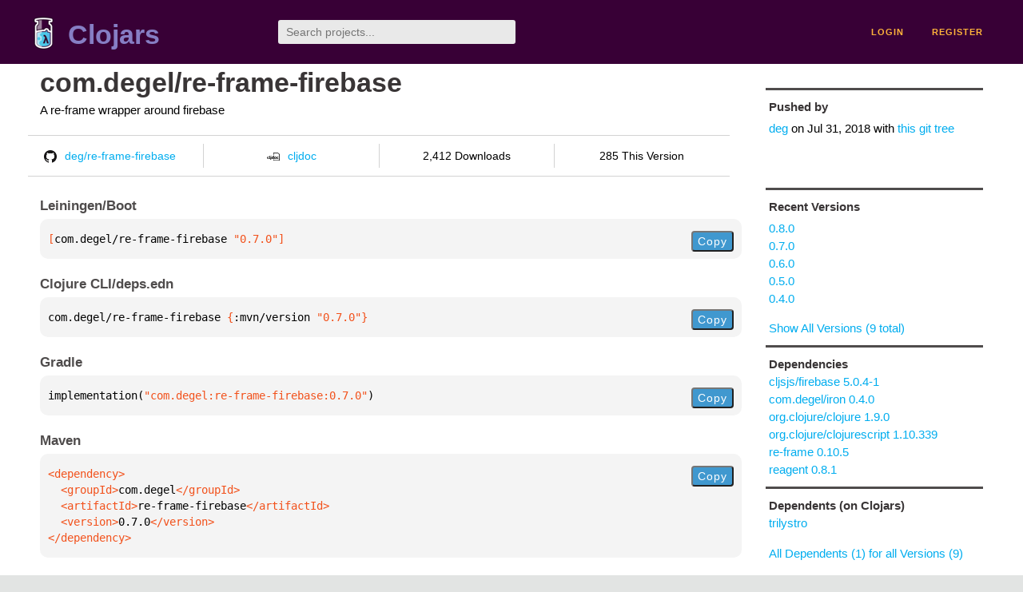

--- FILE ---
content_type: text/html;charset=utf-8
request_url: https://clojars.org/com.degel/re-frame-firebase/versions/0.7.0
body_size: 2393
content:
<!DOCTYPE html>
<html lang="en"><head><meta charset="utf-8"><meta content="width=device-width,initial-scale=1" name="viewport"><link href="/opensearch.xml" rel="search" title="Clojars" type="application/opensearchdescription+xml"><link href="/favicon.ico" rel="shortcut icon"><meta content="[com.degel/re-frame-firebase &quot;0.7.0&quot;] A re-frame wrapper around firebase" name="description"><meta content="summary" name="twitter:card"><meta content="@clojars" name="twitter:site:id"><meta content="https://clojars.org" name="twitter:site"><meta content="[com.degel/re-frame-firebase &quot;0.7.0&quot;]" name="twitter:title"><meta content="[com.degel/re-frame-firebase &quot;0.7.0&quot;] A re-frame wrapper around firebase" name="twitter:description"><meta content="https://clojars.org/images/clojars-logo@2x.png" name="twitter:image"><meta content="Total downloads / this version" name="twitter:label1"><meta content="2,412 / 285" name="twitter:data1"><meta content="Coordinates" name="twitter:label2"><meta content="[com.degel/re-frame-firebase &quot;0.7.0&quot;]" name="twitter:data2"><meta content="website" property="og:type"><meta content="Clojars" property="og:site_name"><meta content="[com.degel/re-frame-firebase &quot;0.7.0&quot;]" property="og:title"><meta content="[com.degel/re-frame-firebase &quot;0.7.0&quot;] A re-frame wrapper around firebase" property="og:description"><meta content="https://clojars.org/images/clojars-logo@2x.png" property="og:image"><title>[com.degel/re-frame-firebase &quot;0.7.0&quot;] - Clojars</title><link href="/stylesheets/reset.css" rel="stylesheet" type="text/css"><link href="/stylesheets/vendor/bootstrap/bootstrap.css" rel="stylesheet" type="text/css"><link href="/stylesheets/screen.css" rel="stylesheet" type="text/css"><!--[if lt IE 9]><script src="/js/html5.js" type="text/javascript"></script><![endif]--><script src="/js/jquery-3.6.0.min.js" type="text/javascript"></script><script src="/js/coordinates.js" type="text/javascript"></script></head><body class="container-fluid"><div id="content-wrapper"><header class="small-header row"><div class="home col-xs-6 col-sm-3"><a href="/"><img alt="Clojars" src="/images/clojars-logo-tiny.png" srcset="/images/clojars-logo-tiny@2x.png 2x"></a><h1><a href="/">Clojars</a></h1></div><div class="col-xs-6 col-sm-3"><form action="/search"><input class="search" id="search" name="q" placeholder="Search projects..." required type="search"></form></div><nav class="navigation main-navigation col-xs-12 col-sm-6"><ul><li><a href="/login">login</a></li><li><a href="/register">register</a></li></ul></nav></header><div class="light-article row"><script type="application/ld+json">{"@context":"http://schema.org","@type":"BreadcrumbList","itemListElement":[{"@type":"ListItem","position":1,"item":{"@id":"https://clojars.org/groups/com.degel","name":"com.degel"}},{"@type":"ListItem","position":2,"item":{"@id":"https://clojars.org/com.degel/re-frame-firebase","name":"re-frame-firebase"}}]}</script><div class="col-xs-12 col-sm-9" id="jar-title"><div><h1><a href="/com.degel/re-frame-firebase">com.degel/re-frame-firebase</a></h1></div><p class="description">A re-frame wrapper around firebase</p><ul class="row" id="jar-info-bar"><li class="col-xs-12 col-sm-3"><a href="https://github.com/deg/re-frame-firebase"><img alt="GitHub" src="/images/github-mark.png" srcset="/images/github-mark@2x.png 2x, /images/github-mark@3x.png 3x">deg/re-frame-firebase</a></li><li class="col-xs-12 col-sm-3"><a href="https://cljdoc.org/d/com.degel/re-frame-firebase/0.7.0"><img alt="cljdoc documentation" height="16" src="/images/cljdoc-icon.svg">cljdoc</a></li><li class="col-xs-12 col-sm-3">2,412 Downloads</li><li class="col-xs-12 col-sm-3">285 This Version</li></ul><h2>Leiningen/Boot</h2><div class="package-config-example"><div class="package-config-content select-text" id="#leiningen-coordinates"><pre><span class="tag">[</span>com.degel/re-frame-firebase<span class="string"> &quot;0.7.0&quot;</span><span class="tag">]</span></pre></div><div class="package-config-copy"><button class="copy-coordinates">Copy</button></div></div><h2>Clojure CLI/deps.edn</h2><div class="package-config-example"><div class="package-config-content select-text" id="#deps-coordinates"><pre>com.degel/re-frame-firebase <span class="tag">{</span>:mvn/version <span class="string">&quot;0.7.0&quot;</span><span class="tag">}</span></pre></div><div class="package-config-copy"><button class="copy-coordinates">Copy</button></div></div><h2>Gradle</h2><div class="package-config-example"><div class="package-config-content select-text" id="#gradle-coordinates"><pre>implementation(<span class="string">&quot;com.degel:re-frame-firebase:0.7.0&quot;</span>)</pre></div><div class="package-config-copy"><button class="copy-coordinates">Copy</button></div></div><h2>Maven</h2><div class="package-config-example"><div class="package-config-content select-text" id="#maven-coordinates"><div><pre><span class="tag">&lt;dependency&gt;
</span><span class="tag">  &lt;groupId&gt;</span>com.degel<span class="tag">&lt;/groupId&gt;
</span><span class="tag">  &lt;artifactId&gt;</span>re-frame-firebase<span class="tag">&lt;/artifactId&gt;
</span><span class="tag">  &lt;version&gt;</span>0.7.0<span class="tag">&lt;/version&gt;
</span><span class="tag">&lt;/dependency&gt;</span></pre></div></div><div class="package-config-copy"><button class="copy-coordinates">Copy</button></div></div></div><ul class="col-xs-12 col-sm-3" id="jar-sidebar"><li><h4>Pushed by</h4><a href="/users/deg">deg</a> on <span title="2018-07-31 10:25:40.257">Jul 31, 2018</span><span class="commit-url"> with <a href="https://github.com/deg/re-frame-firebase/tree/684812e86bacf2e6c8348261699189460c321788">this git tree</a></span></li><li><h4>Recent Versions</h4><ul id="versions"><li><a href="/com.degel/re-frame-firebase/versions/0.8.0">0.8.0</a></li><li><a href="/com.degel/re-frame-firebase/versions/0.7.0">0.7.0</a></li><li><a href="/com.degel/re-frame-firebase/versions/0.6.0">0.6.0</a></li><li><a href="/com.degel/re-frame-firebase/versions/0.5.0">0.5.0</a></li><li><a href="/com.degel/re-frame-firebase/versions/0.4.0">0.4.0</a></li></ul><p><a href="/com.degel/re-frame-firebase/versions">Show All Versions (9 total)</a></p></li><li><h3>Dependencies</h3><ul id="dependencies"><li><a href="/cljsjs/firebase">cljsjs/firebase 5.0.4-1</a></li><li><a href="/com.degel/iron">com.degel/iron 0.4.0</a></li><li><a href="http://search.maven.org/#artifactdetails%7Corg.clojure%7Cclojure%7C1.9.0%7Cjar">org.clojure/clojure 1.9.0</a></li><li><a href="http://search.maven.org/#artifactdetails%7Corg.clojure%7Cclojurescript%7C1.10.339%7Cjar">org.clojure/clojurescript 1.10.339</a></li><li><a href="/re-frame">re-frame 0.10.5</a></li><li><a href="/reagent">reagent 0.8.1</a></li></ul></li><li><h3>Dependents (on Clojars)</h3><ul id="dependents"><li><a href="/trilystro">trilystro</a></li></ul><p><a href="/com.degel/re-frame-firebase/dependents">All Dependents (1) for all Versions (9)</a></p></li><li class="homepage"><h4>Homepage</h4><a href="https://github.com/deg/re-frame-firebase">https://github.com/deg/re-frame-firebase</a></li><li class="license"><h4>License</h4><ul id="licenses"><li><a href="http://www.eclipse.org/legal/epl-v10.html">Eclipse Public License</a></li></ul></li><li><h4>Version Badge</h4><p>Want to display the <a href="https://img.shields.io/clojars/v/com.degel/re-frame-firebase.svg">latest version</a> of your project on GitHub? Use the markdown code below!</p><img src="https://img.shields.io/clojars/v/com.degel/re-frame-firebase.svg"><textarea class="select-text" id="version-badge" readonly="readonly" rows="4">[![Clojars Project](https://img.shields.io/clojars/v/com.degel/re-frame-firebase.svg)](https://clojars.org/com.degel/re-frame-firebase)</textarea><p>If you want to include pre-releases and snapshots, use the following markdown code:</p><img src="https://img.shields.io/clojars/v/com.degel/re-frame-firebase.svg?include_prereleases"><textarea class="select-text" id="version-badge" readonly="readonly" rows="4">[![Clojars Project](https://img.shields.io/clojars/v/com.degel/re-frame-firebase.svg?include_prereleases)](https://clojars.org/com.degel/re-frame-firebase)</textarea></li></ul></div><footer class="row"><a href="https://github.com/clojars/clojars-web/wiki/About">about</a><a href="https://clojars.statuspage.io">status</a><a href="/projects">projects</a><a href="https://github.com/clojars/clojars-web/wiki/Contributing">contribute</a><a href="https://github.com/clojars/clojars-web/blob/main/CHANGELOG.org">changelog</a><a href="https://github.com/clojars/clojars-web/wiki/Contact">contact</a><a href="https://github.com/clojars/clojars-web">code</a><a href="/security">security</a><a href="/dmca">DMCA</a><a href="https://github.com/clojars/clojars-web/wiki/">help</a><a href="https://github.com/clojars/clojars-web/wiki/Data">API</a><a href="/sitemap.xml">sitemap</a><div class="sponsors"><div class="sponsors-title">Hosting costs sponsored by:</div><div class="sponsors-group"><div class="sponsor"><a href="https://korey.ai/"><img alt="Korey" src="/images/korey-logo.png"></a></div></div><div class="sponsors-title">With in-kind sponsorship from:</div><div class="sponsors-group"><div class="sponsor"><a href="https://1password.com/for-non-profits/"><img alt="1Password" src="/images/1password-logo.png"></a></div><div class="sponsor"><a href="https://www.deps.co"><img alt="Deps" src="/images/deps-logo.png"></a></div><div class="sponsor"><a href="https://dnsimple.link/resolving-clojars"><span>resolving with<br></span><span><img alt="DNSimple" src="https://cdn.dnsimple.com/assets/resolving-with-us/logo-light.png"></span></a></div><div class="sponsor"><a href="http://fastly.com/"><img alt="Fastly" src="/images/fastly-logo.png"></a></div></div><div class="sponsors-group"><div class="sponsor"><a href="https://www.fastmail.com/tryit-clojars/"><img alt="Fastmail" src="/images/fastmail-logo.png"></a></div><div class="sponsor"><a href="https://www.statuspage.io"><img alt="StatusPage.io" src="/images/statuspage-io-logo.svg"></a></div><div class="sponsor"><a href="https://uptime.com/"><img alt="Uptime.com" src="/images/uptime-logo.svg"></a></div></div></div><div class="sponsors"><div class="sponsors-group"><div class="sponsor"><span>remixed by<br></span><span><a href="http://www.bendyworks.com/"><img alt="Bendyworks Inc." src="/images/bendyworks-logo.svg" width="150"></a></span></div><div class="sponsor"><span>member project of<br></span><span><a href="https://clojuriststogether.org/"><img alt="Clojurists Together Foundation" height="40" src="/images/clojurists-together-logo.png"></a></span></div></div></div></footer></div></body></html>

--- FILE ---
content_type: image/svg+xml;charset=utf-8
request_url: https://img.shields.io/clojars/v/com.degel/re-frame-firebase.svg
body_size: -9
content:
<svg xmlns="http://www.w3.org/2000/svg" width="270" height="20" role="img" aria-label="clojars: [com.degel/re-frame-firebase &quot;0.8.0&quot;]"><title>clojars: [com.degel/re-frame-firebase &quot;0.8.0&quot;]</title><linearGradient id="s" x2="0" y2="100%"><stop offset="0" stop-color="#bbb" stop-opacity=".1"/><stop offset="1" stop-opacity=".1"/></linearGradient><clipPath id="r"><rect width="270" height="20" rx="3" fill="#fff"/></clipPath><g clip-path="url(#r)"><rect width="47" height="20" fill="#555"/><rect x="47" width="223" height="20" fill="#fe7d37"/><rect width="270" height="20" fill="url(#s)"/></g><g fill="#fff" text-anchor="middle" font-family="Verdana,Geneva,DejaVu Sans,sans-serif" text-rendering="geometricPrecision" font-size="110"><text aria-hidden="true" x="245" y="150" fill="#010101" fill-opacity=".3" transform="scale(.1)" textLength="370">clojars</text><text x="245" y="140" transform="scale(.1)" fill="#fff" textLength="370">clojars</text><text aria-hidden="true" x="1575" y="150" fill="#010101" fill-opacity=".3" transform="scale(.1)" textLength="2130">[com.degel/re-frame-firebase &quot;0.8.0&quot;]</text><text x="1575" y="140" transform="scale(.1)" fill="#fff" textLength="2130">[com.degel/re-frame-firebase &quot;0.8.0&quot;]</text></g></svg>

--- FILE ---
content_type: image/svg+xml
request_url: https://clojars.org/images/statuspage-io-logo.svg
body_size: 1554
content:
<?xml version="1.0" encoding="utf-8"?>
<!-- Generator: Adobe Illustrator 18.0.0, SVG Export Plug-In . SVG Version: 6.00 Build 0)  -->
<!DOCTYPE svg PUBLIC "-//W3C//DTD SVG 1.1//EN" "http://www.w3.org/Graphics/SVG/1.1/DTD/svg11.dtd">
<svg version="1.1" id="Layer_1" xmlns="http://www.w3.org/2000/svg" xmlns:xlink="http://www.w3.org/1999/xlink" x="0px" y="0px"
	 viewBox="0 0 1024 153.3" enable-background="new 0 0 1024 153.3" xml:space="preserve">
<g>
	<g>
		<circle fill="#82BC00" cx="68.7" cy="70.2" r="25.3"/>
		<g>
			<path fill="#82BC00" d="M68.7,29.3c11.3,0,21.5,4.6,28.9,12l17.9-17.9C103.6,11.4,87,4,68.7,4C32.1,4,2.5,33.7,2.5,70.2h25.3
				C27.8,47.6,46.1,29.3,68.7,29.3z"/>
			<path fill="#82BC00" d="M109.7,70.2c0,22.6-18.3,40.9-40.9,40.9c-11.3,0-21.5-4.6-29-12l-17.9,17.9c12,12,28.5,19.4,46.8,19.4
				c36.6,0,66.3-29.7,66.3-66.2H109.7z"/>
		</g>
		<g>
			<path fill="#333333" d="M192.5,41.3c-5,0-10.2,2.7-10.2,8.1c0,6.9,8.5,8.5,14.6,10.6c13.3,4.6,29.7,10.8,29.7,31.4
				c0,20.2-19.4,29.1-36.7,29.1c-14.8,0-26.4-5.9-36.8-16.4l14.2-13.9c7.3,6.7,12.8,12,22.9,12c6.6,0,13.2-3.1,13.2-10.4
				c0-7.4-8.8-10.4-17.3-13.5c-12.5-4.7-25.6-10.6-25.6-28.8c0-17.9,16-26.4,31.8-26.4c12.4,0,22.1,4,32.1,11.6l-12.3,15.4
				C206.5,45.5,199.8,41.3,192.5,41.3z"/>
			<path fill="#333333" d="M261.4,64.5v26.4c0,2.3,0,4.3,0.4,6.5c0.5,3,1.9,4.9,5,4.9c3.1,0,5.3-0.7,7.8-2l6.9,15.9
				c-5.1,3-12.5,4.4-18.6,4.4c-11.7,0-19.9-6.6-22.4-16.8c-0.8-3.5-0.9-7.4-0.9-11.2v-28h-8.2V46.7h8.2l4-15.5h17.8v15.5h17.8v17.8
				H261.4z"/>
			<path fill="#333333" d="M335.4,118.9l-2-5.7c-4.3,5.5-11.9,7.3-19,7.3c-13.5,0-26.1-8.6-26.1-23.3c0-17.5,16.6-23,31.3-23
				c4,0,8.4,0.5,12.4,1.5v-0.5c0-8.4-3.2-13.6-13.2-13.6c-8.1,0-15,3-21.4,6.2l-5.7-15c9.8-4.9,20.9-7.7,31.9-7.7
				c19.8,0,30.2,11.7,30.2,30.6v43.3H335.4z M331.9,87.9c-3.1-0.7-5.8-1.2-8.6-1.2c-6.6,0-13.7,2.8-13.7,10.5c0,5.4,4.7,8.8,9.8,8.8
				c5.1,0,8.9-1.9,12.5-5.3V87.9z"/>
			<path fill="#333333" d="M390.5,64.5v26.4c0,2.3,0,4.3,0.4,6.5c0.5,3,1.9,4.9,5,4.9s5.3-0.7,7.8-2l6.9,15.9
				c-5.1,3-12.5,4.4-18.6,4.4c-11.7,0-19.9-6.6-22.4-16.8c-0.8-3.5-0.9-7.4-0.9-11.2v-28h-8.2V46.7h8.2l4-15.5h17.8v15.5h17.8v17.8
				H390.5z"/>
			<path fill="#333333" d="M468.8,118.9l-1.9-9.3c-6.1,8.1-14.7,10.9-22.1,10.9c-7,0-13.9-3.8-18.6-9.6c-5.9-7.5-6.5-16.7-6.5-26.8
				V46.7h21.8v36.7c0,4.7,0,10.2,1.6,13.9c1.6,3.6,5,5,8.6,5c4.7,0,10.5-2.6,13.5-7.5v-48h21.8v72.2H468.8z"/>
			<path fill="#333333" d="M542.1,68.1c-3.8-3.5-8.5-6.2-14.2-6.2c-2.7,0-5.8,1.3-5.8,3.9c0,4.2,4.9,6.5,10.7,8.9
				c9.2,3.8,21,8.2,21,22.4c0,15.9-14,23.5-28.3,23.5c-11.7,0-21.8-4.6-30.6-12.8l11.9-12.9c5.7,5.4,10.1,8.9,17.5,8.9
				c2.8,0,7.8-1.3,7.8-4.7c0-4.7-6.5-6.9-13.5-10.1c-8.4-3.8-17.4-8.9-17.4-21.4c0-14.8,13.1-22.4,26.7-22.4
				c10,0,18.9,3.4,25.9,10.1L542.1,68.1z"/>
			<path fill="#333333" d="M597,24.6c16.3,0,36.1,8,36.1,29.7c0,22-19.7,29.9-36.1,29.9h-9v34.8h-21.8V24.6H597z M587.9,66.1h5.9
				c9.3,0,16-3,16-11.5c0-7.4-5.4-12-13.5-12h-8.5V66.1z"/>
			<path fill="#333333" d="M684.8,118.9l-2-5.7c-4.3,5.5-11.9,7.3-19,7.3c-13.5,0-26.1-8.6-26.1-23.3c0-17.5,16.6-23,31.3-23
				c4,0,8.4,0.5,12.4,1.5v-0.5c0-8.4-3.2-13.6-13.2-13.6c-8.1,0-15,3-21.4,6.2l-5.7-15c9.8-4.9,20.9-7.7,31.9-7.7
				c19.8,0,30.2,11.7,30.2,30.6v43.3H684.8z M681.3,87.9c-3.1-0.7-5.8-1.2-8.6-1.2c-6.6,0-13.7,2.8-13.7,10.5c0,5.4,4.7,8.8,9.8,8.8
				c5.1,0,8.9-1.9,12.5-5.3V87.9z"/>
			<path fill="#333333" d="M787.7,115.6c0,7.8-1.8,14.2-4.9,19.3c-6.3,10.5-18.5,15.4-31.7,15.4c-11.1,0-23.2-3.2-33.8-10.1l8-17.7
				c8.8,6.9,18.6,9.4,25.2,9.4c9.3,0,15.4-5.3,15.4-15.5v-5.8c-5.4,6.5-14.3,8.4-20.6,8.4c-18.6,0-32.7-16.3-32.7-37.2
				c0-20.8,14.2-36.7,32.9-36.7c7,0,16.8,2.3,21.8,10.4l2.2-8.8h18.3V115.6z M765.8,70.3c-4.9-5.4-9.7-6.9-15.2-6.9
				c-10.9,0-16,9.6-16,18.9c0,9.7,5.9,18.3,15.8,18.3c5.5,0,11.1-1.6,15.5-8.1V70.3z"/>
			<path fill="#333333" d="M833.8,120.6c-21.4,0-36.8-14.7-36.8-36.7c0-22,15.9-38.8,36.9-38.8c20.4,0,35.4,14,35.4,33.3
				c0,3-0.4,6.5-0.9,9.8h-49.3c1.5,9,7.3,15.1,16.2,15.1c9.3,0,13.2-3.9,17.9-10.4l14,9.6C858.4,114.6,849.5,120.6,833.8,120.6z
				 M847.2,73.9c-0.4-8.1-5.8-12.1-12.7-12.1c-8.5,0-12.8,5-14.7,12.1H847.2z"/>
		</g>
	</g>
	<g>
		<path fill="#333333" d="M880.1,120.6V98.8h23v21.8H880.1z"/>
		<path fill="#333333" d="M916.9,40V22.8h21.8V40H916.9z M916.9,120.6v-72h21.8v72H916.9z"/>
		<path fill="#333333" d="M1021.7,84.6c0,21.2-15.7,37.6-38,37.6c-22.3,0-38-16.4-38-37.6s15.7-37.6,38-37.6
			C1006,47,1021.7,63.4,1021.7,84.6z M983.7,65.2c-9.7,0-16,8.3-16,19.3s6.3,19.3,16,19.3c9.7,0,16-8.3,16-19.3
			S993.4,65.2,983.7,65.2z"/>
	</g>
</g>
</svg>


--- FILE ---
content_type: image/svg+xml;charset=utf-8
request_url: https://img.shields.io/clojars/v/com.degel/re-frame-firebase.svg?include_prereleases
body_size: 327
content:
<svg xmlns="http://www.w3.org/2000/svg" width="270" height="20" role="img" aria-label="clojars: [com.degel/re-frame-firebase &quot;0.8.0&quot;]"><title>clojars: [com.degel/re-frame-firebase &quot;0.8.0&quot;]</title><linearGradient id="s" x2="0" y2="100%"><stop offset="0" stop-color="#bbb" stop-opacity=".1"/><stop offset="1" stop-opacity=".1"/></linearGradient><clipPath id="r"><rect width="270" height="20" rx="3" fill="#fff"/></clipPath><g clip-path="url(#r)"><rect width="47" height="20" fill="#555"/><rect x="47" width="223" height="20" fill="#fe7d37"/><rect width="270" height="20" fill="url(#s)"/></g><g fill="#fff" text-anchor="middle" font-family="Verdana,Geneva,DejaVu Sans,sans-serif" text-rendering="geometricPrecision" font-size="110"><text aria-hidden="true" x="245" y="150" fill="#010101" fill-opacity=".3" transform="scale(.1)" textLength="370">clojars</text><text x="245" y="140" transform="scale(.1)" fill="#fff" textLength="370">clojars</text><text aria-hidden="true" x="1575" y="150" fill="#010101" fill-opacity=".3" transform="scale(.1)" textLength="2130">[com.degel/re-frame-firebase &quot;0.8.0&quot;]</text><text x="1575" y="140" transform="scale(.1)" fill="#fff" textLength="2130">[com.degel/re-frame-firebase &quot;0.8.0&quot;]</text></g></svg>

--- FILE ---
content_type: image/svg+xml
request_url: https://clojars.org/images/bendyworks-logo.svg
body_size: 1368
content:
<?xml version="1.0" encoding="utf-8"?>
<!-- Generator: Adobe Illustrator 18.0.0, SVG Export Plug-In . SVG Version: 6.00 Build 0)  -->
<!DOCTYPE svg PUBLIC "-//W3C//DTD SVG 1.1//EN" "http://www.w3.org/Graphics/SVG/1.1/DTD/svg11.dtd">
<svg version="1.1" id="Layer_1" xmlns="http://www.w3.org/2000/svg" xmlns:xlink="http://www.w3.org/1999/xlink" x="0px" y="0px"
	 viewBox="0 0 592.1 97.3" enable-background="new 0 0 592.1 97.3" xml:space="preserve">
<g>
	<g>
		<path fill="#FFFFFF" d="M96.3,47.8c-0.4-16.6-9.2-31.6-23.4-40c-1.5-0.9-3.1-1.8-4.7-2.5l-1.5,3.4L62.9,17
			c1.1,0.5,2.3,1.1,3.4,1.8C76.7,25,83.1,35.9,83.4,48.1c0.2,9.1-3.1,17.4-8.7,23.8C68.5,79,59.5,83.7,49.2,83.9
			c-9.4,0.2-18.3-3.2-25.1-9.7c-6.8-6.5-10.6-15.2-10.8-24.5c-0.2-10.4,5.2-22,13.5-29.4c0.3-0.3,0.6-0.6,1-0.9
			c4-3.3,8.2-5.3,12.2-5.8c-1.2,3.2-2.8,7.1-4.2,10.4c-6.4,15.5-10.6,26.2-9.3,32.9c1.9,10.4,10,17.7,20.7,18.5
			c6.1,0.5,11.7-1.4,16-4.8c2.9-2.3,5.2-5.4,6.5-9c3.8-10.8-1.7-18.5-7.6-24.7l-5.3-5.5l-1.7,3.9l-3.9,8.8l1.5,1.6
			c5.4,5.7,5.9,8.3,4.7,11.5c-0.1,0.4-0.3,0.8-0.5,1.1c-1.8,3.1-5.5,4.4-8.8,4.1c-1.8-0.1-7.7-1.1-9-8c-0.6-3.7,5.4-18,8.6-25.6
			c6.2-14.8,8-19.7,5.8-24c-1-1.9-2.7-3.2-4.8-3.7C39.1-1,28.8,2,19.7,9.5c-1.8,1.5-3.5,3.1-5.1,4.8c-9,9.8-14.4,23.2-14.1,35.8
			C0.8,62.8,6,74.7,15.3,83.6c9,8.6,20.7,13.3,33.1,13.3c0.4,0,0.8,0,1.2,0c11.6-0.3,22.2-4.7,30.3-11.9
			C90.2,75.9,96.6,62.5,96.3,47.8z"/>
		<g>
			<g>
				<path fill="#FFFFFF" d="M135,92.9h-18.2V4.4h18.1c7.6,0,14.3,4,14.3,15.5v16.1c0,5.7-2,9.8-6.9,11.7c5,2.1,7,6.2,7,11.8v17.8
					C149.4,89.1,142.5,92.9,135,92.9z M137.9,20.2c0-3.5-1.3-5-3.9-5h-5.6v28h5.1c2.8,0,4.4-1.7,4.4-5.3V20.2z M138.1,58.4
					c0-3.5-1.7-5.4-4.4-5.4h-5.2v29.2h5.7c2.5,0,3.9-1.6,3.9-5.1V58.4z"/>
				<path fill="#FFFFFF" d="M164.5,92.9V4.4h28.3v10.9h-16.7V42h11.7v10.5h-11.7v29.4h16.7v11H164.5z"/>
				<path fill="#FFFFFF" d="M233.3,92.9l-12.5-42.4l-3.6-13.1v55.5h-10.5V4.4h10.9l11.2,42.5l3.3,13.3V4.4h10.4v88.5H233.3z"/>
				<path fill="#FFFFFF" d="M276,92.9h-17.5V4.4H276c10,0,16.2,6.1,16.2,18.5v51.8C292.2,87.2,285.9,92.9,276,92.9z M280.5,22.5
					c0-4.8-1.5-7-5.2-7h-5.2V82h5.2c3.7,0,5.2-2.3,5.2-7V22.5z"/>
				<path fill="#FFFFFF" d="M327.2,57.7v35.2h-11.7V57.7L302.9,4.4h11.7l7.4,38l7.4-38h11.3L327.2,57.7z"/>
				<path fill="#FFFFFF" d="M391.9,92.9h-10.2l-5.8-53l-6.6,53h-10.1L349,4.4h11.4l4.9,59.6l6.9-59.6h9l5.8,59.6L393,4.4h10.6
					L391.9,92.9z"/>
				<path fill="#FFFFFF" d="M431.8,94.2c-10,0-17.1-7.4-17.1-18.1v-55c0-10.5,7.2-18.1,17.1-18.1c10,0,17.1,7.6,17.1,18.1v55
					C448.9,86.8,441.7,94.2,431.8,94.2z M437.2,20.1c0-3.3-2-5.7-5.4-5.7c-3.5,0-5.3,2.4-5.3,5.7v57.1c0,3.5,1.9,5.7,5.3,5.7
					c3.5,0,5.4-2.3,5.4-5.7V20.1z"/>
				<path fill="#FFFFFF" d="M491.9,93.3c-4.3,0-6-5.3-6-11.7V60.5c0-3.1-1.6-5.4-4.6-5.4h-5.2v37.9h-11.7V4.4h17.9
					c7.6,0,14.6,4.1,14.6,15.7v18.6c0,5.3-2.3,9.2-6.8,11.3c4.5,2.1,7,6.1,7,11.3v19.7c0,4,0.7,6.8,2,9v3.3H491.9z M485.4,20.2
					c0-3.5-1.2-5-3.7-5h-5.6V45h5c2.8,0,4.3-1.7,4.3-5.4V20.2z"/>
				<path fill="#FFFFFF" d="M535.5,92.9l-7.3-37.1l-4,13.5v23.5h-11.6V4.4h11.6v42.5l11.4-42.5h11.3l-11,37.7l11.4,50.7H535.5z"/>
				<path fill="#FFFFFF" d="M574.5,94.2c-10.5,0-16.9-6.9-16.9-18.1v-9.6h10.6v10c0,4.6,2,7.4,5.8,7.4c4.1,0,6.1-2.7,6.1-7
					c0-8.2-3.2-14.9-9.3-23.9c-5.7-8.1-12.7-20.1-12.7-30.3c0-11.2,5.4-19.7,17-19.7c9.6,0,15.8,6.9,15.8,18.1v10.1h-10.5V20.8
					c0-4.4-1.9-7-5.3-7c-3.3,0-5.7,2.3-5.7,6.4c0,9.8,3.3,14.5,10,24.6c6.8,10,12.1,19.9,12.1,30.2
					C591.6,88.8,583.1,94.2,574.5,94.2z"/>
			</g>
		</g>
	</g>
</g>
</svg>
